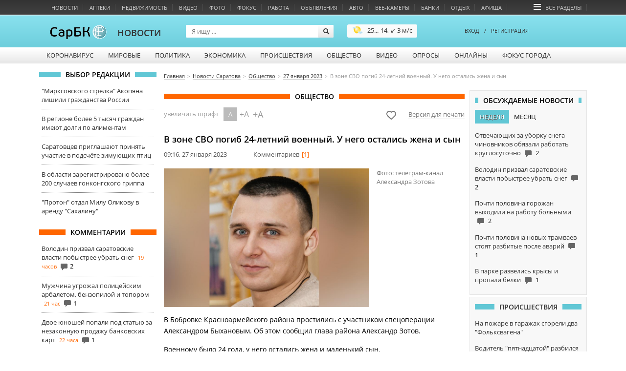

--- FILE ---
content_type: text/html; charset=utf-8
request_url: https://news.sarbc.ru/main/2023/01/27/282493.html
body_size: 21216
content:
<!DOCTYPE html>
<!--[if IE 6]>
<html class="lt-ie7"> <![endif]-->
<!--[if IE 7]>
<html class="ie7"> <![endif]-->
<!--[if IE 8]>
<html class="ie7"> <![endif]-->
<html>
<head lang="en">
	<meta charset="UTF-8">
	<meta name="http-equiv" content="Content-type: text/html; charset=UTF-8">
	<title>В зоне СВО погиб 24-летний военный из Саратовской области | Новости Саратова и области | Информационное агентство "СарБК"</title>
	<meta name="keywords" content="">
	<meta name="description" content='В Бобровке Красноармейского района простились с участником спецоперации Александром Быхановым. Об этом сообщил глава района Александр Зотов.
Военному было 24 года, у него остались жена и маленький сын....'>
	<meta name="viewport" content="width=device-width, initial-scale=1.0">
	<meta name="HandheldFriendly" content="True">
	<meta name="google-site-verification" content="dBef_Ji5dWMdvnUHjlNkWq5yJw2kIRyyOI8dzLx7nsk" />
	<meta name="msvalidate.01" content="346DC2FCC0AB836D9905A3DF81CF750A" />
	<link rel="apple-touch-icon-precomposed" sizes="114x114" href="/images/apple/114x114.png">
	<link rel="apple-touch-icon-precomposed" sizes="72x72" href="/images/apple/72x72.png">
	<link rel="apple-touch-icon-precomposed" href="/images/apple/32x32.png">
	<link rel="alternate" type="application/rss+xml"  title="rss" href="//www.sarbc.ru/rss/data-utf/main.rss" />
	<meta http-equiv="cleartype" content="on">
	<meta name="format-detection" content="telephone=no">
	<meta name="format-detection" content="address=no">
	<meta name="referrer" content="origin" />
	<link rel="icon" href="https://www.sarbc.ru/favicon.svg" type="image/x-icon" />
	<link rel="shortcut icon" href="https://www.sarbc.ru/favicon.svg" type="image/x-icon" />
	<link href='//www.sarbc.ru/rich3/fonts/fonts.css' rel='stylesheet' type='text/css'>
				<link rel="stylesheet" type="text/css"  href="/min/?f=/new_design/css/news.old_design.css,/js/fancybox/jquery.fancybox.css,/new_design/css/style.css,/new_design/css/news.new_design.css,/new_design/css/iziModal.min.css"/> 	<link rel="stylesheet" type="text/css"  href="//www.sarbc.ru/rich3/bootstrap/css/bootstrap.css"/><link rel="stylesheet" type="text/css"  href="//www.sarbc.ru/rich3/js/pickmeup.css"/><link rel="stylesheet" type="text/css"  href="//www.sarbc.ru/rich3/icons/css/stylesheet_image.css"/><link rel="stylesheet" type="text/css"  href="//www.sarbc.ru/rich3/layouts/3column.css?213612"/>	<!--<link rel="stylesheet" type="text/css"  href="//www.sarbc.ru/rich3/layouts/new_2016.css"/>-->
	<!--[if IE 6]>
	<link href="//www.sarbc.ru/rich3/layouts/ie7.css" rel="stylesheet"/> <!--<![endif]-->
	<!--[if IE 7]>
	<link href="//www.sarbc.ru/rich3/layouts/ie7.css" rel="stylesheet"/> <!--<![endif]-->
	<!--[if IE 8]>
	<link href="//www.sarbc.ru/rich3/layouts/ie8.css" rel="stylesheet"/> <!--<![endif]-->
				<script src="//www.sarbc.ru/rich3/js/jquery-1.11.1.min.js"></script>	 <script src="/min/?f=/new_design/js/jquery.cookie.js,/new_design/js/bootstrap/js/bootstrap.min.js,/new_design/js/jquery.pickmeup.js,/new_design/js/jquery.jcarousel.min.js,/js/fancybox/jquery.fancybox-1.3.4.js,/js/tinysort/tinysort.min.js,/rich3/js/common.js,/rich3/js/task.js,/rich/i/js/common.js,/new_design/js/news.js,/new_design/js/iziModal.min.js"></script> 	<script type="text/javascript" src="//www.sarbc.ru/rich3/js/typo/typo.js"></script>

	<script>
(function(i,s,o,g,r,a,m){i['GoogleAnalyticsObject']=r;i[r]=i[r]||function(){
(i[r].q=i[r].q||[]).push(arguments)},i[r].l=1*new Date();a=s.createElement(o),
m=s.getElementsByTagName(o)[0];a.async=1;a.src=g;m.parentNode.insertBefore(a,m)
})(window,document,'script','//www.google-analytics.com/analytics.js','ga');
ga('create', 'UA-40025427-1', 'auto');
ga('require', 'displayfeatures');
ga('require', 'linkid', 'linkid.js');
ga('send', 'pageview');
setTimeout("ga('send', 'event', 'NoBounce', 'Over 15 seconds')", 15000);
</script>

<!-- Google tag (gtag.js) -->
<script async src="https://www.googletagmanager.com/gtag/js?id=G-WBTKCH8TP1"></script>
<script>
  window.dataLayer = window.dataLayer || [];
  function gtag(){dataLayer.push(arguments);}
  gtag('js', new Date());

  gtag('config', 'G-WBTKCH8TP1');
</script>	<link rel="canonical" href="http://news.sarbc.ru/main/2023/01/27/282493.html" /><meta property='og:title' content='В зоне СВО погиб 24-летний военный. У него остались жена и сын' /><meta property='og:description' content='В Бобровке Красноармейского района простились с участником спецоперации Александром Быхановым. Об этом сообщил...' /><meta property="og:url" content="http://news.sarbc.ru/main/2023/01/27/282493.html" /><meta property="og:site_name" content="СарБК" /><meta property="og:type" content="article" /><meta property="og:image" content="http://news.sarbc.ru/images/orig/2023/01/social_img_iqCwdC.jpg" /><meta property="og:image:width" content="1154" /><meta property="og:image:height" content="780" /><meta name="twitter:card" content="summary_large_image" /><meta name="twitter:site" content="@sarbcru" /><meta name='twitter:title' content='В зоне СВО погиб 24-летний военный. У него остались жена и сын' /><meta name='twitter:description' content='В Бобровке Красноармейского района простились с участником спецоперации Александром Быхановым. Об этом сообщил...' /><meta name="twitter:image" content="http://news.sarbc.ru/images/orig/2023/01/social_img_iqCwdC.jpg" /><link rel="http://news.sarbc.ru/images/orig/2023/01/img_iqCwdC.jpg" /><link rel="amphtml" href="http://news.sarbc.ru/main/2023/01/27/282493.html?amp"><meta name="yandex-verification" content="562647dffa5a9d38" /><!-- Yandex.RTB --><script>window.yaContextCb=window.yaContextCb||[]</script><script src="https://yandex.ru/ads/system/context.js" async></script><script src='https://news.gnezdo.ru/loader.js' async></script><script async src="https://jsn.24smi.net/smi.js"></script>
	
    </head>
    <body >
		
<!-- Yandex.Metrika counter --> <script type="text/javascript" > (function(m,e,t,r,i,k,a){m[i]=m[i]||function(){(m[i].a=m[i].a||[]).push(arguments)}; m[i].l=1*new Date();k=e.createElement(t),a=e.getElementsByTagName(t)[0],k.async=1,k.src=r,a.parentNode.insertBefore(k,a)}) (window, document, "script", "https://mc.yandex.ru/metrika/tag.js", "ym"); ym(11488189, "init", { clickmap:true, trackLinks:true, accurateTrackBounce:true, webvisor:true }); </script> <noscript><div><img src="https://mc.yandex.ru/watch/11488189" style="position:absolute; left:-9999px;" alt="" /></div></noscript> <!-- /Yandex.Metrika counter -->		<div style="display: none;">
<!--LiveInternet counter--><script type="text/javascript"><!--
document.write("<a href='//www.liveinternet.ru/click;sarbc' "+
"target=_blank><img src='//counter.yadro.ru/hit;sarbc?t14.6;r"+
escape(document.referrer)+((typeof(screen)=="undefined")?"":
";s"+screen.width+"*"+screen.height+"*"+(screen.colorDepth?
screen.colorDepth:screen.pixelDepth))+";u"+escape(document.URL)+
";"+Math.random()+
"' alt='' title='LiveInternet: показано число просмотров за 24"+
" часа, посетителей за 24 часа и за сегодня' "+
"border='0' width='88' height='31'><\/a>")
//--></script><!--/LiveInternet-->
</div>		<!-- Top.Mail.Ru counter -->
<script type="text/javascript">
var _tmr = window._tmr || (window._tmr = []);
_tmr.push({id: "90131", type: "pageView", start: (new Date()).getTime()});
(function (d, w, id) {
  if (d.getElementById(id)) return;
  var ts = d.createElement("script"); ts.type = "text/javascript"; ts.async = true; ts.id = id;
  ts.src = "https://top-fwz1.mail.ru/js/code.js";
  var f = function () {var s = d.getElementsByTagName("script")[0]; s.parentNode.insertBefore(ts, s);};
  if (w.opera == "[object Opera]") { d.addEventListener("DOMContentLoaded", f, false); } else { f(); }
})(document, window, "tmr-code");
</script>
<noscript><div><img src="https://top-fwz1.mail.ru/counter?id=90131;js=na" style="position:absolute;left:-9999px;" alt="Top.Mail.Ru" /></div></noscript>
<!-- /Top.Mail.Ru counter -->		<div class="lazyload_ad" id="zoneid221" style="width: 100%; height: 90px; overflow: hidden;"></div>		
   		
		<div id="header">
						<div class="wrapper-header">
    <div class="nav-bar-header">
        <ul>
			                            <li class="column-one"><a onclick="ga('send', 'event', 'abtest_topmenu', 'click', 'Новости');" href="//news.sarbc.ru">Новости</a></li>
                            <li class="column-one"><a onclick="ga('send', 'event', 'abtest_topmenu', 'click', 'Аптеки');" href="//health.sarbc.ru/apteka/">Аптеки</a></li>
                            <li class="column-one"><a onclick="ga('send', 'event', 'abtest_topmenu', 'click', 'Недвижимость');" href="//realty.sarbc.ru/">Недвижимость</a></li>
                            <li class="column-one"><a onclick="ga('send', 'event', 'abtest_topmenu', 'click', 'Видео');" href="//video.sarbc.ru/">Видео</a></li>
                            <li class="column-two"><a onclick="ga('send', 'event', 'abtest_topmenu', 'click', 'Фото');" href="//photobank.sarbc.ru/">Фото</a></li>
                            <li class="column-one"><a onclick="ga('send', 'event', 'abtest_topmenu', 'click', 'Фокус');" href="//news.sarbc.ru/focus/">Фокус</a></li>
                            <li class="column-two"><a onclick="ga('send', 'event', 'abtest_topmenu', 'click', 'Работа');" href="//job.sarbc.ru/">Работа</a></li>
                            <li class="column-all"><a onclick="ga('send', 'event', 'abtest_topmenu', 'click', 'Объявления');" href="//boards.sarbc.ru/">Объявления</a></li>
                            <li class="column-two"><a onclick="ga('send', 'event', 'abtest_topmenu', 'click', 'Авто');" href="//auto.sarbc.ru/">Авто</a></li>
                            <li class="column-two"><a onclick="ga('send', 'event', 'abtest_topmenu', 'click', 'Веб-камеры');" href="//cam.sarbc.ru">Веб-камеры</a></li>
                            <li class="column-all"><a onclick="ga('send', 'event', 'abtest_topmenu', 'click', 'Банки');" href="//banki.saratova.ru/">Банки</a></li>
                            <li class="column-all"><a onclick="ga('send', 'event', 'abtest_topmenu', 'click', 'Отдых');" href="//relax.sarbc.ru/">Отдых</a></li>
                            <li class="column-all"><a onclick="ga('send', 'event', 'abtest_topmenu', 'click', 'Афиша');" href="//afisha.sarbc.ru">Афиша</a></li>
                                    			<li style="float: right; margin-right: 15px;"><a href="#" data-toggle="modal" data-target="#modal-all-sections"><span class="icon-menu"></span>Все разделы</a></li>
        </ul>
    </div>
    <div class="header-logo">
    		        <a href="//www.sarbc.ru/"><img src="//www.sarbc.ru/images/sarbc_logo_background_sphere.png" alt="СарБК" title="СаратовБизнесКонсалтинг"/></a><span><a href="/">Новости</a></span>
        		         </div>
    <div class="search-block">
    <form action="//news.sarbc.ru/search/" method="get">
        <input type="text" name="t" class="search-title" placeholder="Я ищу ..."/>
        <input type="submit" class="search-submit" value="">
    </form>
</div>


<div class="weather_header">
	<a href="//weather.sarbc.ru/saratov.htm" class="info"><img src="//weather.sarbc.ru/i/icons/gismeteo/d.sun.c1.png" width="22" height="22" />-25...-14, &#8601; 3 м/с</a>
	<a href="//weather.sarbc.ru/saratov.htm" class="detail">Подробнее</a>
</div>
        <div class="user-login">
            <div class="passport">
        <a data-toggle="modal" data-target="#modal-login"><!--<span class="icon-user"></span>-->ВХОД</a><span style="margin: 0 10px;">/</span><a href="http://passport.sarbc.ru/?passport=register"><!--<span class="icon-user"></span>-->РЕГИСТРАЦИЯ</a>
    </div>
    </div>
</div>

	<div class="wrapper-top-menu">
		<ul class="root">
							<li>
											<a class="column-one" href="//sarbc.ru/p/covid19/">Коронавирус</a>
																			</li>
							<li>
											<a class="column-two" href="/lenta/">Мировые</a>
																			</li>
							<li>
											<a class="column-one" href="/polit/">Политика</a>
																			</li>
							<li>
											<a class="column-one" href="/econom/">Экономика</a>
																			</li>
							<li>
											<a class="column-one" href="/event/">Происшествия</a>
																			</li>
							<li>
											<a class="column-one" href="/public/">Общество</a>
																			</li>
							<li>
											<a class="column-one" href="/video/">Видео</a>
																			</li>
							<li>
											<a class="column-two" href="//www.sarbc.ru/vote/">Опросы</a>
																			</li>
							<li>
											<a class="column-all" href="//online.sarbc.ru/">Онлайны</a>
																			</li>
							<li>
											<a class="column-all" href="/focus/">Фокус города</a>
																			</li>
					</ul>
		<div class="clear"></div>
	</div>
		</div>
		<div class="clear"></div>
		<a class="lazyload_ad branding" id="zoneid198" target="_blank"></a>		<div class="wrapper-content" id="main-content">

									<div class="left-content">
				    <div class="title_block"><span>Выбор редакции</span></div>
    <div class="bottom_point_block_content">
    
            <div>
                <a href="//news.sarbc.ru/main/2026/01/16/315181.html" onclick="ga('send', 'event', 'new_design', 'editor-choice', 'news.sarbc.ru-315181');">"Марксовского стрелка" Акопяна лишили гражданства России</a>

                                                            </div>
        
            <div>
                <a href="//news.sarbc.ru/main/2026/01/16/315180.html" onclick="ga('send', 'event', 'new_design', 'editor-choice', 'news.sarbc.ru-315180');">В регионе более 5 тысяч граждан имеют долги по алиментам</a>

                                                            </div>
        
            <div>
                <a href="//news.sarbc.ru/main/2026/01/15/315146.html" onclick="ga('send', 'event', 'new_design', 'editor-choice', 'news.sarbc.ru-315146');">Саратовцев приглашают принять участие в подсчёте зимующих птиц</a>

                                                            </div>
        
            <div>
                <a href="//news.sarbc.ru/main/2026/01/15/315138.html" onclick="ga('send', 'event', 'new_design', 'editor-choice', 'news.sarbc.ru-315138');">В области зарегистрировано более 200 случаев гонконгского гриппа</a>

                                                            </div>
        
            <div>
                <a href="//news.sarbc.ru/sport/2026/01/14/315096.html" onclick="ga('send', 'event', 'new_design', 'editor-choice', 'news.sarbc.ru-315096');">"Протон" отдал Милу Оликову в аренду "Сахалину"</a>

                                                            </div>
            </div>

<div class="lazyload_ad" id="zoneid216" style="width: 240px; height: 600px;">
	</div><div class="title_block orange"><span>Комментарии</span></div>
<div class="bottom_point_block_content">
			<div>
            <a rel="70071" href="//news.sarbc.ru/main/2026/01/14/315120.html" onclick="ga('send', 'event', 'new_design', 'last-comments', '1317694');">Володин призвал саратовские власти побыстрее убрать снег</a>
			<span class="commnent_min_ago">19 часов</span>

			                <span class="icon-comment"></span>2            			</div>
						<div>
            <a rel="78062" href="//news.sarbc.ru/main/2026/01/16/315173.html" onclick="ga('send', 'event', 'new_design', 'last-comments', '1317700');">Мужчина угрожал полицейским арбалетом, бензопилой и топором</a>
			<span class="commnent_min_ago">21 час</span>

			                <span class="icon-comment"></span>1            			</div>
						<div>
            <a rel="81407" href="//news.sarbc.ru/main/2026/01/16/315171.html" onclick="ga('send', 'event', 'new_design', 'last-comments', '1317699');">Двое юношей попали под статью за незаконную продажу банковских карт</a>
			<span class="commnent_min_ago">22 часа</span>

			                <span class="icon-comment"></span>1            			</div>
			</div>			</div>
			
						<div class="left-content-button" onclick="show_left_content();"></div>

									<div class="top-content-banner">
				<div id='stretch_banner'>
	<div class="lazyload_ad width100" id="zoneid177" style="width: 100%; height: 90px;"></div>
</div>			</div>
			
						<div class="breadcrumbs-block">
				<nav><ul class="breadcrumbs" itemscope itemtype="http://schema.org/BreadcrumbList"><li itemprop="itemListElement" itemscope itemtype="http://schema.org/ListItem"><a itemprop="item" href="//www.sarbc.ru"><span itemprop="name">Главная</span></a></li><li itemprop="itemListElement" itemscope itemtype="http://schema.org/ListItem"><a itemprop="item" href="//news.sarbc.ru"><span itemprop="name">Новости Саратова</span></a></li><li itemprop="itemListElement" itemscope itemtype="http://schema.org/ListItem"><a itemprop="item" href="/public/"><span itemprop="name">Общество</span></a></li><li itemprop="itemListElement" itemscope itemtype="http://schema.org/ListItem"><a itemprop="item" href="/main/2023/01/27/"><span itemprop="name">27 января 2023</span></a></li><li itemprop="itemListElement" itemscope itemtype="http://schema.org/ListItem"><span itemprop="name" class="last">В зоне СВО погиб 24-летний военный. У него остались жена и сын</span></li></ul></nav>			</div>
			
						
									<div class="center-general-block">
				
<article itemscope itemtype="http://schema.org/NewsArticle">
<div class="center-full-block-content">
	<div class="title_block orange"><span>Общество</span></div>
	<div class="news-page-item">
		<div class="font-sizer" style="float: left; width: 50%;">
			<span style="height: 25px; line-height: 25px; padding-top: 14px; color: #999;">увеличить шрифт</span>
			<ul>
				<li class="s100 active" data-size="s100"><span onclick="ga('send', 'event', 'new_design', 'large-font', '1-small');">A</span></li>
				<li class="s110 " data-size="s110"><span onclick="ga('send', 'event', 'new_design', 'large-font', '2-middle');">+A</span></li>
				<li class="s120 " data-size="s120"><span onclick="ga('send', 'event', 'new_design', 'large-font', '3-large');">+A</span></li>
				<div class="clear"></div>
			</ul>
		</div>
		<!--noindex-->
		<div class="print_version">
			<a target="_blank" style="margin: 0 20px;" href="https://yandex.ru/news/?favid=1065"><img src="/img/heart-svgrepo-com_2.svg" alt="Добавить в избранное" width="24" height="24" title="Добавить в избранное" /></a>
			<a href="?print" target="_blank" rel="nofollow" style="border-bottom: 1px solid #ddd; color: #777;">Версия для печати</a>
		</div>
		<!--/noindex-->
		<div class="clear"></div>
		<h1 itemprop="headline">В зоне СВО погиб 24-летний военный. У него остались жена и сын</h1>
		<meta itemprop="datePublished" content="2023-01-27T09:16:21+0400" />
		<ul class="news_stat">
			<li><span class="date">09:16, 27 января 2023</span></li>
			<li><span style="color: #555;">Комментариев</span><span style="padding-left: 5px; color: #ff6600;">[1]</span></li>
			<div class="clear"></div>
		</ul>
																	
						
						<div class="news-page-mainphoto">
							<a rel="gallery" class="photo fancybox" href="/images/orig/2023/01/img_iqCwdC.jpg" id="news_data_img" title="Фото: телеграм-канал Александра Зотова" onclick="ga('send', 'event', 'button', 'photo_big', 'open');">
							<img src="/images/orig/2023/01/img_iqCwdC.jpg" style="width: 100%;" alt="Фото: телеграм-канал Александра Зотова" />
							</a>
							<span class="photo-title">Фото: телеграм-канал Александра Зотова</span>
							<div class="clear"></div>
						</div>

																						
			
			
			
		<div class="news-page-content ">
			
						
			<span itemprop="articleBody"><p>В Бобровке Красноармейского района простились с участником спецоперации Александром Быхановым. Об этом сообщил глава района Александр Зотов.</p>
<p>Военному было 24 года, у него остались жена и маленький сын.</p></span>

			<div class="advertisement" style="font-weight: bold;">
								<p></p>
			</div>

			<div style="text-align: center; padding: 10px; clear: both;">
				<div class="lazyload_ad  p10" id="zoneid180" style="width:500px; height:60px; margin:0 auto;"></div>			</div>

			<div class="news-page-share">
				<script src="//yastatic.net/es5-shims/0.0.2/es5-shims.min.js"></script>
				<script src="//yastatic.net/share2/share.js"></script>
				<div class="ya-share2" data-services="vkontakte,odnoklassniki,telegram,whatsapp,moimir" data-title="В зоне СВО погиб 24-летний военный. У него остались жена и сын" data-description="В зоне СВО погиб 24-летний военный. У него остались жена и сын" data-image="http://news.sarbc.ru/images/orig/2023/01/social_img_iqCwdC.jpg" data-counter=""></div>
				<div class="clear"></div>
			</div>

			
						<div class="news-page-item-tags" style="margin-left: 5px;">
				<i class="icon-tag"></i>
				<ul>
					<li itemprop="about"><a href="/tags/%D1%81%D0%BF%D0%B5%D1%86%D0%BE%D0%BF%D0%B5%D1%80%D0%B0%D1%86%D0%B8%D1%8F+%D0%BD%D0%B0+%D0%A3%D0%BA%D1%80%D0%B0%D0%B8%D0%BD%D0%B5">спецоперация на Украине</a>,</li><li itemprop="about"><a href="/tags/%D0%90%D0%BB%D0%B5%D0%BA%D1%81%D0%B0%D0%BD%D0%B4%D1%80+%D0%97%D0%BE%D1%82%D0%BE%D0%B2">Александр Зотов</a></li>					<div class="clear"></div>
				</ul>
			</div>
			
			<ul class="back-to-links">
				<span>Вернуться</span>
				<li><a href="//www.sarbc.ru/">на главную страницу</a></li>
				<li><a href="/">к списку новостей</a></li>
				<div class="clear"></div>
			</ul>
			
						
			<script type="text/javascript" src="//vk.com/js/api/openapi.js?71"></script>
			<div id="vk_groups" style="margin: 10px 0;"></div>
			<script type="text/javascript">
			VK.Widgets.Group("vk_groups", {mode: 0, width: "615", height: "215"}, 34841235);
			</script>

			<div class="center-content" style="padding-left: 0; width: 100%;">
	<a target="_blank" onclick="ga('send', 'event', 'new_design_4', 'telegram_banner', 'news.sarbc.ru');" href="https://t.me/sarbc_news" style="margin: 0 auto; margin-top: 15px; background: url('https://www.sarbc.ru/images/sarbc_telegram.jpg') no-repeat; display: block; width: 613px; height: 150px; padding-top: 10px;"></a>
</div>
			
			
			
			
									
			<div class="fix clear"></div>
<div class="send2us-widget">
	<div class="send2us-widget-title-text">
		<div class="send2us-widget-title">Стали свидетелями интересного?</div>
		<div class="send2us-widget-text">Снимайте на телефон, присылайте в редакцию, читайте на СарБК.</div>
	</div>
		<ul>
		<li class="viber"><a href="http://news.sarbc.ru/add-materials/"></a></li>
		<li class="watsup"><a href="http://news.sarbc.ru/add-materials/"></a></li>
		<li class="telegram"><a href="http://news.sarbc.ru/add-materials/"></a></li>
		<div class="fix"></div>
	</ul>
	<div class="fix"></div>
</div>
<style>
	.send2us-widget{
		background: #fff;
		border: 1px solid #eee;
		border-radius: 5px;
		padding-left: 20px;
		padding-top: 28px;
		padding-bottom: 25px;
		margin-bottom: 10px;
	}
	.send2us-widget .send2us-widget-title{
		font-size: 18px;
		margin-bottom: 5px;
	}
	.send2us-widget .send2us-widget-text{
		font-size: 14px;
		color: #000;
	}
	.send2us-widget ul{
		margin: 0;
		padding: 0;
		float: left;
	}
	.send2us-widget ul li{
		float: left;
		list-style: none;
		padding: 0;
		margin: 0;
		margin-right: 24px;
	}
	.send2us-widget .fix{
		clear: both;
	}
	.send2us-widget ul li a{
		display: block;
		background: url(//www.sarbc.ru/rich3/images/icons/messangers_ico.png) no-repeat;
	}
	.send2us-widget ul li.viber a{
		width: 87px;
		height: 43px;
	}
	.send2us-widget ul li.watsup a{
		width: 45px;
		height: 48px;
		background-position: -90px 0px;
	}
	.send2us-widget ul li.telegram a{
		width: 45px;
		height: 48px;
		background-position: -140px 0px;
	}
	.send2us-widget .send2us-widget-title-text{
		float: right;
		width: 337px;
		margin-top: -15px;
	}
	</style>
					</div>
				<div class="news-page-vote material-rate-vote" style="display: none;">
							<span style="color: #888; font-size: 13px; display: block;">Вы проголосовали за эту новость</span>
						<div class="clear"></div>
		</div>
		<div style="clear: both;"></div>

		<div class="smi24__informer smi24__auto" data-smi-blockid="33628"></div>
		<div class="smi24__informer smi24__auto" data-smi-blockid="33629"></div>
		<script>(window.smiq = window.smiq || []).push({});</script>

		<div id='containerId354423'></div>
		<script>
			(function(w, d, c, s, t){
				w[c] = w[c] || [];
				w[c].push(function(){
					gnezdo.create({
					
						tizerId: 354423,
						containerId: 'containerId354423'
					});
				});
			})(window, document, 'gnezdoAsyncCallbacks');
		</script>

		<script async src="https://an.yandex.ru/system/widget.js"></script>
		<script>
			(yaads = window.yaads || []).push({
				id: "105696-10",
				render: "#id-105696-10"
			});
		</script>
		<div id="id-105696-10"></div>



	
	<div style="width: 100%; margin-top: 15px; margin-bottom: 20px;" class="np">
	<div style="float: left; width: 50%;">
		<a onclick="ga('send', 'event', 'new_design', 'prev-new', '282491');" href="http://news.sarbc.ru/main/2023/01/27/282491.html" style="font-size: 13px; text-align: center; float: left; display: block; width: 80%; margin-top: 7px; line-height: 20px;" title="Времена. Снятие блокады Ленинграда, саратовские кружковцы собирают деньги на танк">Времена. Снятие блокады Ленинграда, саратовские кружковцы собирают деньги на танк</a>
		<a href="http://news.sarbc.ru/main/2023/01/27/282491.html">
			<i class="icon-news-ar-l prev-news" style="font-size: 2em; float: right; color:  rgba(153, 153, 153, 0.32); margin-right: 8px; margin-top: 6px;"></i>
		</a>
	</div>
		<div style="float: right; width: 50%;">
		<a onclick="ga('send', 'event', 'new_design', 'next-new', '282497');" href="http://news.sarbc.ru/main/2023/01/27/282497.html">
			<i class="icon-news-ar-r" style="font-size: 2em; float: left; margin-top: 6px; margin-right: 5px; color:  rgba(153, 153, 153, 0.32);"></i>
		</a>
		<a href="http://news.sarbc.ru/main/2023/01/27/282497.html" style="display: block; text-align: center;  font-size: 13px; margin-top: 7px; line-height: 20px;" title="В области больше полугода не меняются данные по зарплатным долгам">В области больше полугода не меняются данные по зарплатным долгам</a>
	</div>
		<div class="clear"></div>
</div>

	<div class="title_block orange"><span>Картина дня</span></div>
	<div class="left-top-block">
					<a onclick="ga('send', 'event', 'new_design', 'rating-news-block', '1');" href="http://news.sarbc.ru/main/2026/01/17/315187.html">
						<div class="image-overflow">
				<img src="//news.sarbc.ru/images/orig/2026/01/img_o4rLRM.jpg" alt="Водитель "пятнадцатой" разбился в массовом ДТП">
			</div>
						<div>Водитель "пятнадцатой" разбился в массовом ДТП</div>
					</a>
					<a onclick="ga('send', 'event', 'new_design', 'rating-news-block', '2');" href="http://news.sarbc.ru/main/2026/01/17/315186.html">
						<div class="image-overflow">
				<img src="//news.sarbc.ru/images/orig/2026/01/img_rVovZi.jpg" alt="Мальчик попал под колёса "Х&#235;ндая"">
			</div>
						<div>Мальчик попал под колёса "Х&#235;ндая"</div>
					</a>
						</div><div class="right-top-block">
				<a onclick="ga('send', 'event', 'new_design', 'rating-news-block', '3');" href="http://news.sarbc.ru/main/2026/01/17/315108.html">
							<span>Времена. В Советской России отменили смертную казнь, в Саратове обсуждают выпуск электромобилей для Москвы</span>
						<div class="image-overflow">
				<img src="//news.sarbc.ru/images/orig/2026/01/img_ATmhLs.jpg" alt="Времена. В Советской России отменили смертную казнь, в Саратове обсуждают выпуск электромобилей для Москвы">
			</div>
					</a>
					<a onclick="ga('send', 'event', 'new_design', 'rating-news-block', '4');" href="http://news.sarbc.ru/main/2026/01/17/315167.html">
							<span>Мороз в субботу не уйдет на выходной и будет усиливаться</span>
						<div class="image-overflow">
				<img src="//news.sarbc.ru/images/orig/2026/01/img_VlZiBe.jpg" alt="Мороз в субботу не уйдет на выходной и будет усиливаться">
			</div>
					</a>
					<a onclick="ga('send', 'event', 'new_design', 'rating-news-block', '5');" href="http://news.sarbc.ru/main/2026/01/17/315188.html">
							<span>На пожаре в гаражах сгорели два "Фольксвагена"</span>
						<div class="image-overflow">
				<img src="//news.sarbc.ru/images/orig/2026/01/img_ouonlJ.jpg" alt="На пожаре в гаражах сгорели два "Фольксвагена"">
			</div>
					</a>
		</div>
<div style="clear: both;"></div>
<style>
	.left-top-block{
		float: left;
		width: 320px;
		padding-top: 30px;
		font-size: 18px;
		padding-right: 25px;
	}

	.right-top-block{
		float: right;
		width: 270px;
		padding-top: 30px;
		font-size: 14px;
	}

	.left-top-block a{
		margin-bottom: 50px;
		display: block;
	}

	.right-top-block a{
		margin-bottom: 30px;
		display: block;
	}

	.left-top-block img{
		width: 315px;
	}

	.right-top-block img{
		width: 230px;
	}

	.left-top-block .image-overflow{
		overflow: hidden;
		width: 315px;
		height: 190px;
		margin-bottom: 10px;
	}

	.right-top-block .image-overflow{
		overflow: hidden;
		width: 230px;
		height: 140px;
		margin-top: 4px;
	}
</style>
<div class="title_block grey np">
	<span>
			Еще новости
					- Общество				</span>

</div>
<ul class="near-list line-view rubric-news np">
				<li>
				<div class="item-time ">Сегодня, 14:13</div>
		<div class="item-rubrics">Общество</div>
		<div class="item-title">
			<a href="//news.sarbc.ru/main/2026/01/17/315191.html" >За новогодние праздники у саратовских браконьеров изъяли 77 сетей и 4 лодки</a>&nbsp;								</div>
		<div class="item-image">
												<a href="//news.sarbc.ru/main/2026/01/17/315191.html"><img src="//news.sarbc.ru/images/2026/01/img_o61pCd.jpg" alt=""/></a>
									</div>
	</li>
				<li>
				<div class="item-time ">Сегодня, 13:00</div>
		<div class="item-rubrics">Общество</div>
		<div class="item-title">
			<a href="//news.sarbc.ru/main/2026/01/17/315189.html" >"Сотрудник Росфинмониторинга" лишил сбережений пенсионерку</a>&nbsp;								</div>
		<div class="item-image">
												<a href="//news.sarbc.ru/main/2026/01/17/315189.html"><img src="//news.sarbc.ru/images/2026/01/img_SggF9a.jpg" alt=""/></a>
									</div>
	</li>
				<li>
				<div class="item-time ">Вчера, 20:58</div>
		<div class="item-rubrics">Общество</div>
		<div class="item-title">
			<a href="//news.sarbc.ru/main/2026/01/16/315185.html" >Над областью днём сбили 4 беспилотника</a>&nbsp;								</div>
		<div class="item-image">
												<a href="//news.sarbc.ru/main/2026/01/16/315185.html"><img src="//news.sarbc.ru/images/2026/01/img_jDJfmk.jpg" alt=""/></a>
									</div>
	</li>
				<li>
				<div class="item-time ">Вчера, 18:33</div>
		<div class="item-rubrics">Общество</div>
		<div class="item-title">
			<a href="//news.sarbc.ru/main/2026/01/16/315184.html" >Опубликован список мест для крещенских купаний</a>&nbsp;<span class="icon-camera"></span>								</div>
		<div class="item-image">
												<a href="//news.sarbc.ru/main/2026/01/16/315184.html"><img src="//news.sarbc.ru/images/2026/01/img_P8wm7R.jpg" alt=""/></a>
									</div>
	</li>
				<li>
				<div class="item-time ">Вчера, 18:17</div>
		<div class="item-rubrics">Общество</div>
		<div class="item-title">
			<a href="//news.sarbc.ru/main/2026/01/16/315183.html" >В конце рабочей недели горожане застряли в 10-балльных пробках</a>&nbsp;								</div>
		<div class="item-image">
												<a href="//news.sarbc.ru/main/2026/01/16/315183.html"><img src="//news.sarbc.ru/images/2026/01/img_kcOiYo.jpg" alt=""/></a>
									</div>
	</li>
				<li>
				<div class="item-time ">Вчера, 17:46</div>
		<div class="item-rubrics">Общество</div>
		<div class="item-title">
			<a href="//news.sarbc.ru/main/2026/01/16/315181.html" >"Марксовского стрелка" Акопяна лишили гражданства России</a>&nbsp;								</div>
		<div class="item-image">
												<a href="//news.sarbc.ru/main/2026/01/16/315181.html"><img src="//news.sarbc.ru/images/2026/01/img_Eh5loK.jpg" alt=""/></a>
									</div>
	</li>
				<li>
				<div class="item-time ">Вчера, 17:20</div>
		<div class="item-rubrics">Общество</div>
		<div class="item-title">
			<a href="//news.sarbc.ru/main/2026/01/16/315180.html" >В регионе более 5 тысяч граждан имеют долги по алиментам</a>&nbsp;								</div>
		<div class="item-image">
												<a href="//news.sarbc.ru/main/2026/01/16/315180.html"><img src="//news.sarbc.ru/images/2026/01/img_J0oMJQ.jpg" alt=""/></a>
									</div>
	</li>
				<li>
				<div class="item-time ">Вчера, 16:32</div>
		<div class="item-rubrics">Общество</div>
		<div class="item-title">
			<a href="//news.sarbc.ru/main/2026/01/16/315179.html" >Объявлено об угрозе атаки БПЛА</a>&nbsp;								</div>
		<div class="item-image">
												<a href="//news.sarbc.ru/main/2026/01/16/315179.html"><img src="//news.sarbc.ru/images/2026/01/img_qtCdGn.jpg" alt=""/></a>
									</div>
	</li>
				<li>
				<div class="item-time ">Вчера, 15:45</div>
		<div class="item-rubrics">Общество</div>
		<div class="item-title">
			<a href="//news.sarbc.ru/main/2026/01/16/315178.html" >Аэропорт "Гагарин" ограничил полёты</a>&nbsp;								</div>
		<div class="item-image">
												<a href="//news.sarbc.ru/main/2026/01/16/315178.html"><img src="//news.sarbc.ru/images/2026/01/img_36TFYH.jpg" alt=""/></a>
									</div>
	</li>
				<li>
				<div class="item-time ">Вчера, 15:40</div>
		<div class="item-rubrics">Общество</div>
		<div class="item-title">
			<a href="//news.sarbc.ru/main/2026/01/16/315176.html" >Гость избил хозяина монтировкой за сделанное замечание</a>&nbsp;								</div>
		<div class="item-image">
												<a href="//news.sarbc.ru/main/2026/01/16/315176.html"><img src="//news.sarbc.ru/images/2026/01/img_MATk2m.jpg" alt=""/></a>
									</div>
	</li>
	</ul>
<ul class="all_materials_of_block np">
	<li><a href="//news.sarbc.ru/">Все новости из ленты</a></li>
</ul>
<div class="clear"></div>

	<!-- Yandex.RTB R-A-105696-3 -->
	<div id="yandex_rtb_R-A-105696-3"></div>
	<script type="text/javascript">
		(function(w, d, n, s, t) {
			w[n] = w[n] || [];
			w[n].push(function() {
				Ya.Context.AdvManager.render({
					blockId: "R-A-105696-3",
					renderTo: "yandex_rtb_R-A-105696-3",
					async: true
				});
			});
			t = d.getElementsByTagName("script")[0];
			s = d.createElement("script");
			s.type = "text/javascript";
			s.src = "//an.yandex.ru/system/context.js";
			s.async = true;
			t.parentNode.insertBefore(s, t);
		})(this, this.document, "yandexContextAsyncCallbacks");
	</script>

	
<div class="title_block grey">
	<span><a href="http://news.sarbc.ru/focus/">Фокус города</a></span>
</div>
<div class="focusIncNews">
				<div class="left">	<div class="block">
				<a target="_blank" href="http://news.sarbc.ru/focus/materials/2026-01-16/9074.html" title="&quot;Марти Великолепный&quot; и амбиции Тимоти Шаламе. Заметки киномана" class="photo"><img src="//news.sarbc.ru/files2/resized_310_310/p/s/h/pshdja1yeqv2frw.jpg" alt="&quot;Марти Великолепный&quot; и амбиции Тимоти Шаламе. Заметки киномана"></a>
				<a target="_blank" href="http://news.sarbc.ru/focus/materials/2026-01-16/9074.html" class="title">"Марти Великолепный" и амбиции Тимоти Шаламе. Заметки киномана</a>
		<span class="description">Помните, как ДиКаприо отчаянно хотел Оскар и несколько лет подряд снимался в максимально "оскаровском" кино? У нас появился новый пациент с тем же диагнозом! И тоже очень талантливый.</span>
				<div class="clear"></div>
	</div>
	</div><div class="right">					<div class="block">
				<a target="_blank" href="http://news.sarbc.ru/focus/materials/2026-01-09/9073.html" class="title">"Буратино". Заметки киномана</a>
				<a target="_blank" href="http://news.sarbc.ru/focus/materials/2026-01-09/9073.html" title="&quot;Буратино&quot;. Заметки киномана" class="photo"><img src="//news.sarbc.ru/files2/resized_310_310/j/t/u/jtudlp46o8zgqfy.jpg" alt="&quot;Буратино&quot;. Заметки киномана"></a>
				<div class="clear"></div>
	</div>
						<div class="block">
				<a target="_blank" href="http://news.sarbc.ru/focus/materials/2026-01-06/9072.html" class="title">"Чебурашка-2". Заметки киномана</a>
				<a target="_blank" href="http://news.sarbc.ru/focus/materials/2026-01-06/9072.html" title="&quot;Чебурашка-2&quot;. Заметки киномана" class="photo"><img src="//news.sarbc.ru/files2/resized_310_310/p/t/b/ptb5g6xh2loc741.jpg" alt="&quot;Чебурашка-2&quot;. Заметки киномана"></a>
				<div class="clear"></div>
	</div>
						<div class="block">
				<a target="_blank" href="http://news.sarbc.ru/focus/materials/2025-12-26/9071.html" class="title">"Поймать монстра": самая необычная сказка к Новому году. Заметки киномана</a>
				<a target="_blank" href="http://news.sarbc.ru/focus/materials/2025-12-26/9071.html" title="&quot;Поймать монстра&quot;: самая необычная сказка к Новому году. Заметки киномана" class="photo"><img src="//news.sarbc.ru/files2/resized_310_310/1/4/g/14gq7erkh2zy58v.jpg" alt="&quot;Поймать монстра&quot;: самая необычная сказка к Новому году. Заметки киномана"></a>
				<div class="clear"></div>
	</div>
		</div>		<div class="clearfix"></div>
</div>

<style>
.focusIncNews { margin: 10px 0; }
.focusIncNews .left { float: left; width: 300px; margin-right: 30px; }
.focusIncNews .left .description { font-size: 13px; color: #555; }
.focusIncNews .left a { display: block; margin-bottom: 10px; }
.focusIncNews .left img { width: 300px; }
.focusIncNews .right { float: left; width: 285px; font-size: 13px; }
.focusIncNews .right a { display: block; }
.focusIncNews .right img { width: 170px; margin: 10px 0; }
</style>
		</div>
</div>
</article>

<!-- Rating@Mail.ru counter -->
<script type="text/javascript">
var _tmr = window._tmr || (window._tmr = []);
_tmr.push({id: "3125991", type: "pageView", start: (new Date()).getTime()});
(function (d, w, id) {
  if (d.getElementById(id)) return;
  var ts = d.createElement("script"); ts.type = "text/javascript"; ts.async = true; ts.id = id;
  ts.src = "https://top-fwz1.mail.ru/js/code.js";
  var f = function () {var s = d.getElementsByTagName("script")[0]; s.parentNode.insertBefore(ts, s);};
  if (w.opera == "[object Opera]") { d.addEventListener("DOMContentLoaded", f, false); } else { f(); }
})(document, window, "topmailru-code");
</script><noscript><div>
<img src="https://top-fwz1.mail.ru/counter?id=3125991;js=na" style="border:0;position:absolute;left:-9999px;" alt="Top.Mail.Ru" />
</div></noscript>
<!-- //Rating@Mail.ru counter -->

			</div>
			
									<div class="right-content">
						
<div class="right_block_content">
	<div class="title_block"><span>Обсуждаемые новости</span></div>
		<ul class="discussed_news_switch">
						<li class="week active " data-mode="week"><span>Неделя</span></li>
			<li class="month" data-mode="month"><span>Месяц</span></li>
			<div style="clear: both; padding: 0;"></div>
		</ul>
					<ul class="discussed_news week" style="display: block;">
			<li class="comment"><a onclick="ga('send', 'event', 'new_design', 'discuss-week', '315023');" href='http://news.sarbc.ru/main/2026/01/12/315023.html'>Отвечающих за уборку снега чиновников обязали работать круглосуточно</a>  <span class='icon-comment'></span> <span class="lightgrey">2</span></li><li class="comment"><a onclick="ga('send', 'event', 'new_design', 'discuss-week', '315120');" href='http://news.sarbc.ru/main/2026/01/14/315120.html'>Володин призвал саратовские власти побыстрее убрать снег</a>  <span class='icon-comment'></span> <span class="lightgrey">2</span></li><li class="comment"><a onclick="ga('send', 'event', 'new_design', 'discuss-week', '315130');" href='http://news.sarbc.ru/main/2026/01/15/315130.html'>Почти половина горожан выходили на работу больными</a>  <span class='icon-comment'></span> <span class="lightgrey">2</span></li><li class="comment"><a onclick="ga('send', 'event', 'new_design', 'discuss-week', '315017');" href='http://news.sarbc.ru/main/2026/01/12/315017.html'>Почти половина новых трамваев стоят разбитые после аварий</a>  <span class='icon-comment'></span> <span class="lightgrey">1</span></li><li class="comment"><a onclick="ga('send', 'event', 'new_design', 'discuss-week', '315021');" href='http://news.sarbc.ru/main/2026/01/12/315021.html'>В парке развелись крысы и пропали белки</a>  <span class='icon-comment'></span> <span class="lightgrey">1</span></li></ul>			<ul class="discussed_news month" style="display: none;">
			<li class="comment"><a onclick="ga('send', 'event', 'new_design', 'discuss-month', '314507');" href='http://news.sarbc.ru/main/2025/12/17/314507.html'>Чиновники утверждают, что жители области стали меньше пить</a>  <span class='icon-comment'></span> <span class="lightgrey">5</span></li><li class="comment"><a onclick="ga('send', 'event', 'new_design', 'discuss-month', '314534');" href='http://news.sarbc.ru/main/2025/12/18/314534.html'>Минсельхоз запланировал рост производства и зарплат во всех сферах АПК</a>  <span class='icon-comment'></span> <span class="lightgrey">5</span></li><li class="comment"><a onclick="ga('send', 'event', 'new_design', 'discuss-month', '314848');" href='http://news.sarbc.ru/main/2025/12/29/314848.html'>Юноша осуждён за угрозы пистолетом двум девочкам</a>  <span class='icon-comment'></span> <span class="lightgrey">3</span></li><li class="comment"><a onclick="ga('send', 'event', 'new_design', 'discuss-month', '314628');" href='http://news.sarbc.ru/main/2025/12/22/314628.html'>Жители стали чаще жаловаться на плату за услуги по ОМС и качество медпомощи</a>  <span class='icon-comment'></span> <span class="lightgrey">2</span></li><li class="comment"><a onclick="ga('send', 'event', 'new_design', 'discuss-month', '314631');" href='http://news.sarbc.ru/main/2025/12/22/314631.html'>Начальница цеха осуждена за гибель токаря</a>  <span class='icon-comment'></span> <span class="lightgrey">2</span></li></ul></div>
<div class="lazyload_ad" id="zoneid222" style="width:240px; height:400px; margin:0 auto;"></div>

<div class="right_block_content focusgoroda widget">
	<div class="title_block"><span><a href="/event/">Происшествия</a></span></div>
	<ul>
			<li>
			<a onclick="ga('send', 'event', 'new_design', 'rightcolumn-event', '315188');" href="http://news.sarbc.ru/event/2026/01/17/315188.html" >На пожаре в гаражах сгорели два "Фольксвагена"</a>
		</li>
			<li>
			<a onclick="ga('send', 'event', 'new_design', 'rightcolumn-event', '315187');" href="http://news.sarbc.ru/event/2026/01/17/315187.html" >Водитель "пятнадцатой" разбился в массовом ДТП</a>
		</li>
			<li>
			<a onclick="ga('send', 'event', 'new_design', 'rightcolumn-event', '315186');" href="http://news.sarbc.ru/event/2026/01/17/315186.html" >Мальчик попал под колёса "Хëндая"</a>
		</li>
		</ul>
</div>




<div class="right_block_content focusgoroda widget apteka-widget blue">
		<form action="//health.sarbc.ru/apteka/" method="get">
			<span class="btitle">Поиск дешевых лекарств в аптеках Саратова</span>
			<input type="text" name="SearchDrug" value="аспирин" onclick="$(this).val('');" required="required" />
			<input type="hidden" name="mode" value="1" />
			<input type="hidden" name="District" value="all" />
			<input type="hidden" name="utm_source" value="sidebar_widget" />
			<button>Найти</button>
		</form>
</div>
<style>
	.apteka-widget{
		min-height: 120px;
		background: url(/dev/drug/white.jpg);
		background-position: 0px -100px;
		background-repeat: no-repeat;
	}
	.apteka-widget.blue{
		background: url(/dev/drug/blue.jpg);
		background-position: 0px 40px;
		background-repeat: no-repeat;
	}
	.apteka-widget input[type="text"]{
		padding: 5px;
		font-size: 14px;
		height: 16px;
		border-radius: 4px;
		border: 1px solid #bbb;
		width: 145px;
		padding-right: 50px;
	}
	.apteka-widget .btitle{
		display: block;
		margin-top: 15px;
		margin-bottom: 10px;
		font-weight: 600;
		font-size: 14px;
		color: #333;
	}
	.apteka-widget button{
		position: absolute;
		right: 10px;
		font-size: 15px;
		height: 28px;
	}
</style>




	<div class="clear"></div>

	<div class="news-theme-widget">
					<a href="/tags/%D0%BE%D0%B3%D1%80%D0%B0%D0%BD%D0%B8%D1%87%D0%B5%D0%BD%D0%B8%D0%B5+%D0%B4%D0%B2%D0%B8%D0%B6%D0%B5%D0%BD%D0%B8%D1%8F" class="theme" style="background: url(http://news.sarbc.ru/images/2026/01/img_P8wm7R.jpg) no-repeat;">
			<div class="black"></div>
			<div class="black2"></div>
			<div class="tag">Ограничение движения				<div class="sujet"><span>сюжет</span></div>
			</div>
			<div class="head">Опубликован список мест для крещенских купаний</div>
					</a>
					<a href="/tags/%D0%BE%D0%B3%D1%80%D0%B0%D0%BD%D0%B8%D1%87%D0%B5%D0%BD%D0%B8%D0%B5+%D0%B4%D0%B2%D0%B8%D0%B6%D0%B5%D0%BD%D0%B8%D1%8F" class="theme" style="background: url(http://news.sarbc.ru/images/2026/01/img_rADnvT.jpg) no-repeat;">
			<div class="black"></div>
			<div class="black2"></div>
			<div class="tag">Ограничение движения				<div class="sujet"><span>сюжет</span></div>
			</div>
			<div class="head">Опубликован перечень адресов ночной уборки улиц</div>
					</a>
		</div>
<div class="right_block_content">
<div class="title_block"><span>Архив новостей</span></div>
	<div class="calendar">
		<ul>
			<li class="monthrule"><a onclick="ga('send', 'event', 'new_design', 'archive', '27122022');" href="/main/2022/12/27/">&laquo;</a>
			<li class="year">27 января 2023			<li class="monthrule"><a onclick="ga('send', 'event', 'new_design', 'archive', '27022023');" href="/main/2023/02/27/">&raquo;</a>
		</ul>
		<ul>
			<li class="weekday">пн
			<li class="weekday">вт
			<li class="weekday">ср
			<li class="weekday">чт
			<li class="weekday">пт
			<li class="weekday holiday">сб
			<li class="weekday holiday">вс
		</ul>
							
		<ul><li class="   ncurrentmonth"><a onclick="ga('send', 'event', 'new_design', 'archive', '26122022');" href="/main/2022/12/26/" title="Возможен небольшой снег">
		26</a>
											
		<li class="   ncurrentmonth"><a onclick="ga('send', 'event', 'new_design', 'archive', '27122022');" href="/main/2022/12/27/" title="Продолжится слабый снег">
		27</a>
											
		<li class="   ncurrentmonth"><a onclick="ga('send', 'event', 'new_design', 'archive', '28122022');" href="/main/2022/12/28/" title="Ожидается снегопад">
		28</a>
											
		<li class="   ncurrentmonth"><a onclick="ga('send', 'event', 'new_design', 'archive', '29122022');" href="/main/2022/12/29/" title="Снег продолжится">
		29</a>
											
		<li class="   ncurrentmonth"><a onclick="ga('send', 'event', 'new_design', 'archive', '30122022');" href="/main/2022/12/30/" title="Синоптики обещают снег с дождем">
		30</a>
											
		<li class="holiday   ncurrentmonth"><a onclick="ga('send', 'event', 'new_design', 'archive', '31122022');" href="/main/2022/12/31/" title="Новый год придет при плюс 2">
		31</a>
											
		<li class="holiday   "><a onclick="ga('send', 'event', 'new_design', 'archive', '01012023');" href="/main/2023/01/01/" title="Мэрия изымает ветхий дом рядом со школой-интернатом">
		 1</a>
				</ul>							
		<ul><li class="   "><a onclick="ga('send', 'event', 'new_design', 'archive', '02012023');" href="/main/2023/01/02/" title="Коммунальные работы остановили движение двух троллейбусных маршрутов">
		 2</a>
											
		<li class="   "><a onclick="ga('send', 'event', 'new_design', 'archive', '03012023');" href="/main/2023/01/03/" title="Сохранятся плюс и ветер">
		 3</a>
											
		<li class="   "><a onclick="ga('send', 'event', 'new_design', 'archive', '04012023');" href="/main/2023/01/04/" title="В городе - выше нуля и пасмурно">
		 4</a>
											
		<li class="   "><a onclick="ga('send', 'event', 'new_design', 'archive', '05012023');" href="/main/2023/01/05/" title="Возможен несильный снег">
		 5</a>
											
		<li class="   "><a onclick="ga('send', 'event', 'new_design', 'archive', '06012023');" href="/main/2023/01/06/" title="В городе резко похолодает">
		 6</a>
											
		<li class="holiday   "><a onclick="ga('send', 'event', 'new_design', 'archive', '07012023');" href="/main/2023/01/07/" title="Бусаргин прокатился на электромобиле, который собираются выпускать в Энгельсе">
		 7</a>
											
		<li class="holiday   "><a onclick="ga('send', 'event', 'new_design', 'archive', '08012023');" href="/main/2023/01/08/" title="В области из-за морозов отменяются занятия в школах">
		 8</a>
				</ul>							
		<ul><li class="   "><a onclick="ga('send', 'event', 'new_design', 'archive', '09012023');" href="/main/2023/01/09/" title="Прогнозируют усиление мороза">
		 9</a>
											
		<li class="   "><a onclick="ga('send', 'event', 'new_design', 'archive', '10012023');" href="/main/2023/01/10/" title="Держатся морозы">
		10</a>
											
		<li class="   "><a onclick="ga('send', 'event', 'new_design', 'archive', '11012023');" href="/main/2023/01/11/" title="Холода не отступают">
		11</a>
											
		<li class="   "><a onclick="ga('send', 'event', 'new_design', 'archive', '12012023');" href="/main/2023/01/12/" title="Мороз станет слабее">
		12</a>
											
		<li class="   "><a onclick="ga('send', 'event', 'new_design', 'archive', '13012023');" href="/main/2023/01/13/" title="Погода продолжает смягчаться">
		13</a>
											
		<li class="holiday   "><a onclick="ga('send', 'event', 'new_design', 'archive', '14012023');" href="/main/2023/01/14/" title="Мороз стал еще слабее">
		14</a>
											
		<li class="holiday   "><a onclick="ga('send', 'event', 'new_design', 'archive', '15012023');" href="/main/2023/01/15/" title="В столкновении &quot;Лады&quot; с &quot;КАМАЗом&quot; погибли два человека">
		15</a>
				</ul>							
		<ul><li class="   "><a onclick="ga('send', 'event', 'new_design', 'archive', '16012023');" href="/main/2023/01/16/" title="Днем до 9-ти мороза ">
		16</a>
											
		<li class="   "><a onclick="ga('send', 'event', 'new_design', 'archive', '17012023');" href="/main/2023/01/17/" title="&quot;Потеплеет&quot; до минус семи">
		17</a>
											
		<li class="   "><a onclick="ga('send', 'event', 'new_design', 'archive', '18012023');" href="/main/2023/01/18/" title="Будет облачно и без осадков">
		18</a>
											
		<li class="   "><a onclick="ga('send', 'event', 'new_design', 'archive', '19012023');" href="/main/2023/01/19/" title="Температура поднимется до минус 6">
		19</a>
											
		<li class="   "><a onclick="ga('send', 'event', 'new_design', 'archive', '20012023');" href="/main/2023/01/20/" title="В городе мороз и солнце">
		20</a>
											
		<li class="holiday   "><a onclick="ga('send', 'event', 'new_design', 'archive', '21012023');" href="/main/2023/01/21/" title="Сохраняется морозная, малооблачная погода">
		21</a>
											
		<li class="holiday   "><a onclick="ga('send', 'event', 'new_design', 'archive', '22012023');" href="/main/2023/01/22/" title="В центре Саратова сбили женщину">
		22</a>
				</ul>							
		<ul><li class="   "><a onclick="ga('send', 'event', 'new_design', 'archive', '23012023');" href="/main/2023/01/23/" title="Сохраняется антициклон">
		23</a>
											
		<li class="   "><a onclick="ga('send', 'event', 'new_design', 'archive', '24012023');" href="/main/2023/01/24/" title="Погода остается ясной и слабоморозной">
		24</a>
											
		<li class="   "><a onclick="ga('send', 'event', 'new_design', 'archive', '25012023');" href="/main/2023/01/25/" title="Днем потеплеет до минус 4">
		25</a>
											
		<li class="   "><a onclick="ga('send', 'event', 'new_design', 'archive', '26012023');" href="/main/2023/01/26/" title="Погода не меняется">
		26</a>
											
		<li class=" currentday  "><a onclick="ga('send', 'event', 'new_design', 'archive', '27012023');" href="/main/2023/01/27/" title="Небо будет облачным">
		27</a>
											
		<li class="holiday   "><a onclick="ga('send', 'event', 'new_design', 'archive', '28012023');" href="/main/2023/01/28/" title="В выходные - солнечно и без осадков">
		28</a>
											
		<li class="holiday   "><a onclick="ga('send', 'event', 'new_design', 'archive', '29012023');" href="/main/2023/01/29/" title="Володин призвал построить новый корпус 66-й школы к сентябрю">
		29</a>
				</ul>							
		<ul><li class="   "><a onclick="ga('send', 'event', 'new_design', 'archive', '30012023');" href="/main/2023/01/30/" title="В город пришло потепление">
		30</a>
											
		<li class="   "><a onclick="ga('send', 'event', 'new_design', 'archive', '31012023');" href="/main/2023/01/31/" title="Январь заканчивается при минус 1">
		31</a>
											
		<li class="   ncurrentmonth"><a onclick="ga('send', 'event', 'new_design', 'archive', '01022023');" href="/main/2023/02/01/" title="Ожидается пасмурный день">
		 1</a>
											
		<li class="   ncurrentmonth"><a onclick="ga('send', 'event', 'new_design', 'archive', '02022023');" href="/main/2023/02/02/" title="Ожидается снег">
		 2</a>
											
		<li class="   ncurrentmonth"><a onclick="ga('send', 'event', 'new_design', 'archive', '03022023');" href="/main/2023/02/03/" title="Горожан ждет теплый хмурый день">
		 3</a>
											
		<li class="holiday   ncurrentmonth"><a onclick="ga('send', 'event', 'new_design', 'archive', '04022023');" href="/main/2023/02/04/" title="В выходные ожидается слабый мороз">
		 4</a>
											
		<li class="holiday   ncurrentmonth"> 5</a>
				</ul>			</div>
</div>
<div class="right_block_content" id="direct-right">

    
    <style>
        .ad_text_8769e8e303935b1eabf716fd5e06bbd0 { margin: 0; font-size: 13px;}
        .ad_text_8769e8e303935b1eabf716fd5e06bbd0 > div { padding: 15px 0px; margin: 0 auto; min-height: 70px; }
        .ad_text_8769e8e303935b1eabf716fd5e06bbd0 div a { text-decoration: none; }
        .ad_text_8769e8e303935b1eabf716fd5e06bbd0 div a img {
            margin-right: 10px;
            max-width: 75px !important;
            max-height: 75px !important;
        }
        .ad_text_8769e8e303935b1eabf716fd5e06bbd0 .title{
            display: block;
            font-weight: bold;
            font-size: 14px;
            margin-bottom: 5px;
        }
        .ad_text_8769e8e303935b1eabf716fd5e06bbd0 .url{
            display: block;
            #color: #999999;
            font-size: 11px;
            color: #ff6600;
        }
    </style>

            <div class="lazyload_ad ad_text ad_text_8769e8e303935b1eabf716fd5e06bbd0" id=zoneid156 block=1></div>
            <div class="lazyload_ad ad_text ad_text_8769e8e303935b1eabf716fd5e06bbd0" id=zoneid161 block=1></div>
            <div class="lazyload_ad ad_text ad_text_8769e8e303935b1eabf716fd5e06bbd0" id=zoneid162 block=1></div>
     <div style='clear: both;'></div>
</div>			</div>
						<a id="back-top" href="#">
			   <span class="icon-up-open"></span>
			</a>
		</div>

		
				<div id="footer" class="footer">
    <div class="wrapper-footer">
        <div class="footer-left-block">
            <img style="width: 120px" src="//www.sarbc.ru/images/logo_sarbc_grey.svg">
            <span>© ИА "СаратовБизнесКонсалтинг", 1999 - 2026</span>
            <a href="//news.sarbc.ru/ia/ia.php">Информация о СМИ</a> <strong>18+</strong>
        </div>
        <div class="footer-center-block">
            <ul class="nav-bar">
                <!--<li><a href="//www.sarbc.ru/about/">О нас</a></li>-->
                <li><a href="//www.sarbc.ru/price/">Реклама</a></li>
                <li><a href="//www.sarbc.ru/stat/">Статистика</a></li>
                <li><a href="//passport.sarbc.ru/help/?prefix=privacy">Конфиденциальность</a></li>
                <li><a href="//www.sarbc.ru/contact/">Контакты</a></li>
            </ul>
			<div class="clear"></div>
			<div class="find-error">
				<!--noindex-->
				Нашли в тексте ошибку? Выделите её, нажмите <span>Ctrl+Enter</span><br />При копировании материалов ссылка на сайт обязательна<br />
				<!--/noindex-->
			</div>
			<p class="partner-links">
				<script type="text/javascript">
<!--
var _acic={dataProvider:10};(function(){var e=document.createElement("script");e.type="text/javascript";e.async=true;e.src="https://www.acint.net/aci.js";var t=document.getElementsByTagName("script")[0];t.parentNode.insertBefore(e,t)})()
//-->
</script>
                			</p>
		</div>
        <div class="footer-right-block">
            <div class="yandex-count">
                <!--noindex-->По данным Яндекс.Метрика за последние 30 дней нас посетило<br /><u><a rel='nofollow' href='//www.sarbc.ru/stat/'>879 000</a></u> посетитель<!--/noindex-->            </div>

			
			<div class="footer-social">
				<a class="icon-vkontakte-rect" rel="nofollow" href="//vk.com/sarbcru" target="_blank" onclick="ga('send', 'event', 'button', 'click', 'footer_vk');"></a>
																<a class="icon-youtube" rel="nofollow" href="//www.youtube.com/sarbctv" target="_blank" onclick="ga('send', 'event', 'button', 'click', 'footer_youtube');"></a>
												<a class="icon-telegram" rel="nofollow" href="//t.me/sarbc_news" target="_blank" onclick="ga('send', 'event', 'button', 'click', 'footer_telegram');"></a>
                <a class="icon-dzen" href="https://dzen.ru/sarbc" target="_blank" onclick="ga('send', 'event', 'button', 'click', 'footer_dzen');"></a>
				<a class="icon-rutube" href="https://rutube.ru/channel/24617549/" target="_blank" onclick="ga('send', 'event', 'button', 'click', 'footer_rutube');"></a>
			</div>

					</div>

		<div class="clear" style="margin-bottom: 50px;"></div>

        <div class="footer-rubrics">
            <div class="section-type">
                <ul>
                    <li><span class="icon-clipboard-gr"></span>Информагентство</li>
                    <li><span class="icon-basket-gr"></span>Бизнес и финансы</li>
                    <li><span class="icon-fire-gr"></span>Спецпроекты</li>
                    <li><span class="icon-glass-gr"></span>Отдых и развлечение</li>
                </ul>
                <div class="clear"></div>
            </div>

            <div class="block_block">
                                    <div class="block">
                        <ul class="section_list">
                                                            <li>
                                    <a href="https://news.sarbc.ru">Новости Саратова</a>
                                </li>
                                                            <li>
                                    <a href="https://news.sarbc.ru/lenta/">Мировые новости</a>
                                </li>
                                                            <li>
                                    <a href="https://video.sarbc.ru">Агентство СарБК</a>
                                </li>
                                                            <li>
                                    <a href="https://news.sarbc.ru/focus/">Фокус города</a>
                                </li>
                                                            <li>
                                    <a href="https://weather.sarbc.ru">Погода в Саратове</a>
                                </li>
                                                            <li>
                                    <a href="https://photobank.sarbc.ru">Фотобанк</a>
                                </li>
                                                            <li>
                                    <a href="https://online.sarbc.ru">Онлайн-конференции</a>
                                </li>
                                                            <li>
                                    <a href="https://www.sarbc.ru/reception/">Общественные приемные</a>
                                </li>
                                                    </ul>
                    </div>
                                    <div class="block">
                        <ul class="section_list">
                                                            <li>
                                    <a href="https://realty.sarbc.ru">Недвижимость Саратова</a>
                                </li>
                                                            <li>
                                    <a href="https://auto.sarbc.ru">Автогид</a>
                                </li>
                                                            <li>
                                    <a href="https://job.sarbc.ru">Работа в Саратове</a>
                                </li>
                                                            <li>
                                    <a href="https://boards.sarbc.ru">Доски объявлений</a>
                                </li>
                                                            <li>
                                    <a href="https://www.sarbc.ru/all-saratov/">Справочник организаций</a>
                                </li>
                                                            <li>
                                    <a href="https://www.sarbc.ru/company/">Новости компаний</a>
                                </li>
                                                            <li>
                                    <a href="https://banki.saratova.ru">Банки Саратова</a>
                                </li>
                                                    </ul>
                    </div>
                                    <div class="block">
                        <ul class="section_list">
                                                            <li>
                                    <a href="//cam.sarbc.ru/">Веб-камеры</a>
                                </li>
                                                            <li>
                                    <a href="https://health.sarbc.ru">Ваше здоровье</a>
                                </li>
                                                            <li>
                                    <a href="https://health.sarbc.ru/apteka/">Аптеки Саратова</a>
                                </li>
                                                            <li>
                                    <a href="https://mama.sarbc.ru">Мама и малыш</a>
                                </li>
                                                            <li>
                                    <a href="https://advisory.sarbc.ru">Консультации Саратова</a>
                                </li>
                                                    </ul>
                    </div>
                                    <div class="block">
                        <ul class="section_list">
                                                            <li>
                                    <a href="https://afisha.sarbc.ru">Афиша Саратова</a>
                                </li>
                                                            <li>
                                    <a href="https://relax.sarbc.ru">Еда и отдых</a>
                                </li>
                                                            <li>
                                    <a href="https://relax.sarbc.ru/category/guesthouse">Гостиницы Саратова</a>
                                </li>
                                                            <li>
                                    <a href="https://relax.sarbc.ru/goroscop/">Гороскопы</a>
                                </li>
                                                            <li>
                                    <a href="https://tv.sarbc.ru/">Телепрограмма</a>
                                </li>
                                                            <li>
                                    <a href="https://www.sarbc.ru/vedomosti/">Ведомости</a>
                                </li>
                                                            <li>
                                    <a href="https://www.sarbc.ru/link_articles/">Полезные материалы</a>
                                </li>
                                                            <li>
                                    <a href="https://news.sarbc.ru/other/">Другие новости</a>
                                </li>
                                                    </ul>
                    </div>
                            </div>
            <div class="clear"></div>
        </div>

        <span class="mobile-version-link" onclick="javascript: document.cookie = 'version=mobile; path=/; domain=.sarbc.ru;'; location.reload();">Мобильная версия сайта</span>
    </div>
</div>

<div class="modal fade" id="modal-all-sections" tabindex="-1" role="dialog" aria-labelledby="myModalLabel" aria-hidden="true">
    <div class="modal-dialog">
        <div class="modal-content">
            <div class="modal-header">
                <button type="button" class="close" data-dismiss="modal"><span aria-hidden="true">&times;</span><span class="sr-only">Close</span></button>
                <div class="logo">
                    <img src="//www.sarbc.ru/images/sarbc_logo_background_sphere.png" alt=""/><span>ВСЕ РАЗДЕЛЫ</span>
                </div>
            </div>

            <div class="section-type">
                <ul>
                    <li><span class="icon-clipboard"></span>Информагентство</li>
                    <li><span class="icon-basket"></span>Бизнес и финансы</li>
                    <li><span class="icon-fire"></span>Спецпроекты</li>
                    <li><span class="icon-glass"></span>Отдых и развлечение</li>
                </ul>
                <div class="clear"></div>
            </div>

            <div class="modal-body">
                                    <div class="block">
                        <ul class="section_list">
                                                            <li>
                                    <a onclick="ga('send', 'event', 'abtest_topmenu_all', 'click', 'Новости Саратова');" href="https://news.sarbc.ru">Новости Саратова</a>
                                </li>
                                                            <li>
                                    <a onclick="ga('send', 'event', 'abtest_topmenu_all', 'click', 'Мировые новости');" href="https://news.sarbc.ru/lenta/">Мировые новости</a>
                                </li>
                                                            <li>
                                    <a onclick="ga('send', 'event', 'abtest_topmenu_all', 'click', 'Агентство СарБК');" href="https://video.sarbc.ru">Агентство СарБК</a>
                                </li>
                                                            <li>
                                    <a onclick="ga('send', 'event', 'abtest_topmenu_all', 'click', 'Фокус города');" href="https://news.sarbc.ru/focus/">Фокус города</a>
                                </li>
                                                            <li>
                                    <a onclick="ga('send', 'event', 'abtest_topmenu_all', 'click', 'Погода в Саратове');" href="https://weather.sarbc.ru">Погода в Саратове</a>
                                </li>
                                                            <li>
                                    <a onclick="ga('send', 'event', 'abtest_topmenu_all', 'click', 'Фотобанк');" href="https://photobank.sarbc.ru">Фотобанк</a>
                                </li>
                                                            <li>
                                    <a onclick="ga('send', 'event', 'abtest_topmenu_all', 'click', 'Онлайн-конференции');" href="https://online.sarbc.ru">Онлайн-конференции</a>
                                </li>
                                                            <li>
                                    <a onclick="ga('send', 'event', 'abtest_topmenu_all', 'click', 'Общественные приемные');" href="https://www.sarbc.ru/reception/">Общественные приемные</a>
                                </li>
                                                    </ul>
                    </div>
                                    <div class="block">
                        <ul class="section_list">
                                                            <li>
                                    <a onclick="ga('send', 'event', 'abtest_topmenu_all', 'click', 'Недвижимость Саратова');" href="https://realty.sarbc.ru">Недвижимость Саратова</a>
                                </li>
                                                            <li>
                                    <a onclick="ga('send', 'event', 'abtest_topmenu_all', 'click', 'Автогид');" href="https://auto.sarbc.ru">Автогид</a>
                                </li>
                                                            <li>
                                    <a onclick="ga('send', 'event', 'abtest_topmenu_all', 'click', 'Работа в Саратове');" href="https://job.sarbc.ru">Работа в Саратове</a>
                                </li>
                                                            <li>
                                    <a onclick="ga('send', 'event', 'abtest_topmenu_all', 'click', 'Доски объявлений');" href="https://boards.sarbc.ru">Доски объявлений</a>
                                </li>
                                                            <li>
                                    <a onclick="ga('send', 'event', 'abtest_topmenu_all', 'click', 'Справочник организаций');" href="https://www.sarbc.ru/all-saratov/">Справочник организаций</a>
                                </li>
                                                            <li>
                                    <a onclick="ga('send', 'event', 'abtest_topmenu_all', 'click', 'Новости компаний');" href="https://www.sarbc.ru/company/">Новости компаний</a>
                                </li>
                                                            <li>
                                    <a onclick="ga('send', 'event', 'abtest_topmenu_all', 'click', 'Банки Саратова');" href="https://banki.saratova.ru">Банки Саратова</a>
                                </li>
                                                    </ul>
                    </div>
                                    <div class="block">
                        <ul class="section_list">
                                                            <li>
                                    <a onclick="ga('send', 'event', 'abtest_topmenu_all', 'click', 'Веб-камеры');" href="//cam.sarbc.ru/">Веб-камеры</a>
                                </li>
                                                            <li>
                                    <a onclick="ga('send', 'event', 'abtest_topmenu_all', 'click', 'Ваше здоровье');" href="https://health.sarbc.ru">Ваше здоровье</a>
                                </li>
                                                            <li>
                                    <a onclick="ga('send', 'event', 'abtest_topmenu_all', 'click', 'Аптеки Саратова');" href="https://health.sarbc.ru/apteka/">Аптеки Саратова</a>
                                </li>
                                                            <li>
                                    <a onclick="ga('send', 'event', 'abtest_topmenu_all', 'click', 'Мама и малыш');" href="https://mama.sarbc.ru">Мама и малыш</a>
                                </li>
                                                            <li>
                                    <a onclick="ga('send', 'event', 'abtest_topmenu_all', 'click', 'Консультации Саратова');" href="https://advisory.sarbc.ru">Консультации Саратова</a>
                                </li>
                                                    </ul>
                    </div>
                                    <div class="block">
                        <ul class="section_list">
                                                            <li>
                                    <a onclick="ga('send', 'event', 'abtest_topmenu_all', 'click', 'Афиша Саратова');" href="https://afisha.sarbc.ru">Афиша Саратова</a>
                                </li>
                                                            <li>
                                    <a onclick="ga('send', 'event', 'abtest_topmenu_all', 'click', 'Еда и отдых');" href="https://relax.sarbc.ru">Еда и отдых</a>
                                </li>
                                                            <li>
                                    <a onclick="ga('send', 'event', 'abtest_topmenu_all', 'click', 'Гостиницы Саратова');" href="https://relax.sarbc.ru/category/guesthouse">Гостиницы Саратова</a>
                                </li>
                                                            <li>
                                    <a onclick="ga('send', 'event', 'abtest_topmenu_all', 'click', 'Гороскопы');" href="https://relax.sarbc.ru/goroscop/">Гороскопы</a>
                                </li>
                                                            <li>
                                    <a onclick="ga('send', 'event', 'abtest_topmenu_all', 'click', 'Телепрограмма');" href="https://tv.sarbc.ru/">Телепрограмма</a>
                                </li>
                                                            <li>
                                    <a onclick="ga('send', 'event', 'abtest_topmenu_all', 'click', 'Ведомости');" href="https://www.sarbc.ru/vedomosti/">Ведомости</a>
                                </li>
                                                            <li>
                                    <a onclick="ga('send', 'event', 'abtest_topmenu_all', 'click', 'Полезные материалы');" href="https://www.sarbc.ru/link_articles/">Полезные материалы</a>
                                </li>
                                                            <li>
                                    <a onclick="ga('send', 'event', 'abtest_topmenu_all', 'click', 'Другие новости');" href="https://news.sarbc.ru/other/">Другие новости</a>
                                </li>
                                                    </ul>
                    </div>
                                <div class="clear"></div>
            </div>
        </div>
    </div>
</div>

<div class="modal fade" id="modal-login" tabindex="-1" role="dialog" aria-labelledby="myModalLabel" aria-hidden="true">
    <div class="modal-dialog">
        <div class="modal-content">
            <div class="modal-header">
                <button type="button" class="close" data-dismiss="modal"><span aria-hidden="true">&times;</span><span class="sr-only">Close</span></button>
                <div class="logo">
                    <img src="//www.sarbc.ru/images/sarbc_logo_background_sphere.png" alt=""/><span>АВТОРИЗАЦИЯ</span>
                </div>
            </div>

            <div class="forgot-password">
                <a href="http://passport.sarbc.ru/?passport=lostpassword">Забыли пароль?</a>
            </div>

            <div class="modal-body">
                <form method="post" action="//passport.sarbc.ru/?passport=login">
                    <div class="login-form">
                        <input type="hidden" value="check" name="remember">
                        <div>
                            <span>Логин</span>
                            <input type="text" name="login"/>
                        </div>
                        <div>
                            <span>Пароль</span>
                            <input type="password" name="passwd"/>
                        </div>
                    </div>
                    <div class="login-or">
                        <span>или</span>
                    </div>
                    <div class="login-social">
                        <div class="center-block">
                            <span>Войдите через соц. сеть</span>
                                                                                    <script type="text/javascript" src="https://www.sarbc.ru/rich3/js/widget.js"></script>
                            <a class="loginza" rel="nofollow" href="https://loginza.ru/api/widget?token_url=https%3A%2F%2Fpassport.sarbc.ru%2F%3Fpassport%3Dlogin%26refferer%3Dhttps%3A%2F%2Fwww.sarbc.ru%2F&amp;providers_set=google,yandex,mailruapi,vkontakte,odnoklassniki;service_host=https%3A%2F%2Floginza.ru">
                                <img src="//www.sarbc.ru/images/social-net.png" alt=""/>
                            </a>
                        </div>
                    </div>
                    <div class="clear"></div>
                    <input class="login-button" type="submit" value="ВХОД">
                </form>
            </div>
        </div>
    </div>
</div>

<div id="simple-typo">
	<span class="simple-typo-close"></span>
	<span class="simple-typo-title">Нашли ошибку</span>
	<div class="simple-typo-body">
		<div id="simple-typo-text-div"></div>
		<textarea class="simple-typo-comment" placeholder="Ваш комментарий (необязательно)"></textarea>
		<button id="simple-typo-submit" class="s-typo-submit" type="submit">Отправить</button>
	</div>
</div>
<div class="overlay"></div>
<div id="notify-sarbc">
	<span class="notify-sarbc-closer" onclick="notify_sarbc_close();">x</span>
	<div class="notify-sarbc-content"></div>
</div>

		
    </body>
    </html>
